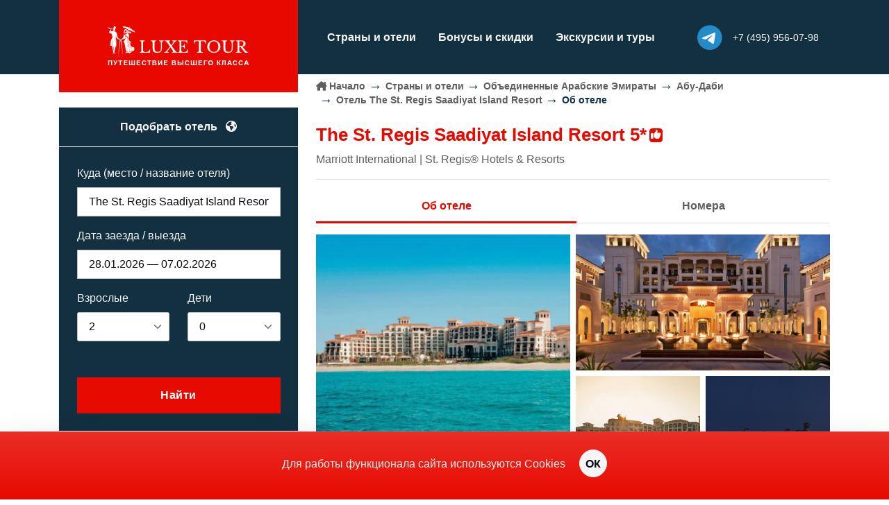

--- FILE ---
content_type: text/html;charset=UTF-8
request_url: https://www.luxe.ru/hotel/5941
body_size: 12271
content:

<!DOCTYPE html>
<html lang="ru">

<head>
    <title>The St. Regis Saadiyat Island Resort, Абу-Даби</title>
    <!-- Meta Tags -->
    <meta charset="UTF-8">
    <meta http-equiv="Content-Type" content="text/html; charset=utf-8"/>
    <meta http-equiv="Content-Language" content="ru"/>
    
    <meta name="viewport" content="width=device-width, initial-scale=1, shrink-to-fit=no">
    <meta name="author" content="">
    <meta name="description" content="">
    <!-- Favicon -->
    <link rel="shortcut icon" href="/assets/staff/favicon-223784ec8aa456ad3234cfafaeedf017.ico">
    <!-- Plugins CSS -->
    <link rel="stylesheet" href="/assets/font-awesome/css/all.min-2b4958099ef904e26855d731bcbcf315.css"/>

    <link rel="stylesheet" href="/assets/glightbox/css/glightbox-15b8fc0fafa1f05b3adb25dd41584b29.css"/>
    <link rel="stylesheet" href="/assets/flatpickr/css/flatpickr-657d8ed1b65f2ba3dfeebf400f20a782.css"/>
    <link rel="stylesheet" href="/assets/choices/css/choices.min-4e77f1cdf66603955628e4fe22c14018.css"/>
    <link rel="stylesheet" href="/assets/splide-master/dist/css/splide.min-93c3c7118aa47c4e6125d39eb3779aa0.css"/>
    <link rel="stylesheet" href="/assets/jquery/jquery-ui.min-9b0c45be071f5282bc376e491bed2b6d.css"/>
    <link rel="stylesheet" href="/assets/jquery/jquery-ui.theme-ade89501d3fb99c173042e754d4772de.css"/>

    <!-- Theme CSS -->
    <link rel="stylesheet" href="/assets/style-807667b3f89950c342408735672b380d.css"/>
    <link rel="stylesheet" href="/assets/custom-6056efdeefd2d5ef292c6fa7e6b9dda5.css"/>

    <script>(function () { var widget = document.createElement('script'); widget.defer = true; widget.dataset.pfId = '356fb27f-6dfd-46ec-a823-95565dc1c49a'; widget.src = 'https://widget.yourgood.app/script/widget.js?id=356fb27f-6dfd-46ec-a823-95565dc1c49a&now='+Date.now(); document.head.appendChild(widget); })()</script>
</head>

<body>
<!-- Header START -->
<header class="header-light bg-primary header-sticky">
    <!-- Logo Nav START -->
    <nav class="navbar navbar-dark navbar-expand-xl">
        <div class="container">
            <!-- Logo START -->
<a href="/" class="mb-xl-n4 col-xl-4 col-lg-3 col-6 pe-xl-4 pe-lg-0">
    <div class="navbar-brand me-0">
        <img class="light-mode-item navbar-brand-item mx-auto d-none d-xl-block my-2" src="/assets/staff/logo-luxeD-634178c98d0b5c0a620315edd1310b3a.png" alt="luxe.ru">
        <img class="light-mode-item navbar-brand-item mx-start d-block d-xl-none" src="/assets/staff/logo-luxeM-ee9eed799d03b8e6d87e74c0e424b86d.png" alt="luxe.ru">
    </div>
</a>
<!-- Logo END -->

<ul class="nav d-flex d-xl-none flex-row align-items-center list-unstyled ms-auto">

    <li class="nav-item">
        <a class="mb-0 fs-2 p-0 avatar avatar-xs position-relative" href="https://t.me/LuxeTourRu">
            <div class="z-index-1 position-absolute top-50 start-50 translate-middle rounded-circle bg-light w-75 h-75"></div>
            <i class="fa-brands fa-telegram text-linkedin z-index-2 position-absolute"></i>
        </a>
    </li>
    <li class="nav-item">
        <a class="p-0 rounded-circle ms-2 ms-md-3" href="tel:+74959560798"><i class="fs-5 fa-solid fa-phone text-light"></i></a>
    </li>
</ul>


<!-- Responsive navbar toggler -->
<button class="navbar-toggler ms-3  ms-lg-4 ps-3 ps-lg-4 pe-0 py-1 border-start border-light border-opacity-50" type="button" data-bs-toggle="collapse" data-bs-target="#navbarCollapse" aria-controls="navbarCollapse" aria-expanded="false" aria-label="Toggle navigation">
    <span class="navbar-toggler-animation fs-2">
        <span></span>
        <span></span>
        <span></span>
    </span>
</button>
<!-- Main navbar START -->
<div class="navbar-collapse collapse me-xl-auto" id="navbarCollapse">
    <ul class="navbar-nav navbar-nav-scroll">
        <li class="nav-item">

            <a class="nav-link link-offset-2 link-light link-underline link-underline-opacity-0 link-underline-opacity-75-hover" href="/geo">Страны и отели</a>
        </li>

        <li class="nav-item">
            <a class="nav-link link-offset-2 link-light link-underline link-underline-opacity-0 link-underline-opacity-75-hover" href="/offer">Бонусы и скидки</a>
        </li>

        <li class="nav-item">
            <a class="nav-link link-offset-2 link-light link-underline link-underline-opacity-0 link-underline-opacity-75-hover" href="/news">Экскурсии и туры</a>
        </li>

        <li class="nav-item d-block d-xl-none">
            <a href="/contact" class="nav-link text-decoration-none">Контакты</a>
        </li>
        <!-- Note: it will be first — see CSS-class -->
        <li class="nav-item d-block d-xl-none order-first">
            <a href="/" class="nav-link text-decoration-none">Начало</a>
        </li>

        <li class="nav-item d-block d-xl-none py-4 fw-medium text-primary">
            <p>Офис по работе с клиентами<br>
                119034, Москва, Молочный переулок, 6</p>
            <a href="tel:+74959560798" class=""><i class="fa-solid fa-phone me-1 "></i>+7 (495) 956-07-98</a>
        </li>

    </ul>
    <ul class="nav flex-row align-items-center list-unstyled ms-xl-auto">



        <li class="nav-item align-items-center d-none d-xl-flex position-relative me-sm-3">
            <a class="mb-0 fs-3 p-0 avatar avatar-xs position-relative" href="https://t.me/LuxeTourRu">
                <div class="z-index-1 position-absolute top-50 start-50 translate-middle rounded-circle bg-light w-75 h-75"></div>
                <i class="fa-brands fa-telegram text-linkedin z-index-2 position-absolute"></i>
            </a>
        </li>
        <li class="nav-item d-none d-xl-flex flex-column position-relative me-sm-3 lh-sm">
            <a class="nav-link link-offset-2 link-light link-underline link-underline-opacity-0 link-underline-opacity-75-hover p-0" href="tel:+74959560798"><small>+7 (495) 956-07-98</small></a>
        

        </li>
    </ul>
</div>
<!-- Main navbar END -->
        </div>
    </nav>
</header>
<!-- **************** MAIN CONTENT START **************** -->

<main>
    <section class="pt-0">
        <div class="container">
            <div class="row g-0">
                <!-- SideBar
				================================================ -->
                <div class="col-12 col-xl-4 pt-xl-5 pe-xl-4 position-relative">
                    
<div class="card shadow-sm p-0 mt-3 mt-xl-0 rounded-0 bg-primary">
    <!-- Card header -->
    <div class="card-header border-bottom p-0 d-none d-xl-block">
        <div class=" bg-primary text-light text-center fw-bold mb-0 py-3">
            Подобрать отель <i class="fa-solid fa-earth-americas ms-2"></i>
        </div>
    </div>
    <!-- Card body START -->
    




    <form action="/search/select" method="post" name="searchhotelsform" class="card-body p-3 p-sm-4" data-bs-theme="light" id="searchFormPageCollapse2" >
<input type="hidden" name="SYNCHRONIZER_TOKEN" value="1b75b1a6-7eae-4564-a5a5-c0444117093f" id="SYNCHRONIZER_TOKEN" />
<input type="hidden" name="SYNCHRONIZER_URI" value="/hotel/5941" id="SYNCHRONIZER_URI" />
    

        <input type="hidden" name="autocomplete" id="autocomplete" value="The St. Regis Saadiyat Island Resort, Абу-Даби" />
        <input type="hidden" name="hotelname" id="hotel_title" value="The St. Regis Saadiyat Island Resort" />

        <input type="hidden" name="startDate" value="28.01.2026" id="startDate" />
        <input type="hidden" name="endDate" value="07.02.2026" id="endDate" />
        <input type="hidden" name="numNights" value="0" id="numNights" />
        <div class="row g-4 align-items-center">
            <!-- Location -->
            <div class="col-xl-12 col-lg-6 col-12 mt-4">
                <label class="form-label text-light">Куда (место / название отеля)</label>
                <input type="text" name="search" class="form-control" value="The St. Regis Saadiyat Island Resort, Абу-Даби" data-search="The St. Regis Saadiyat Island Resort, Абу-Даби" id="searchField" autocomplete="off">
                <input type="hidden" name="search_id" id="search_id" value="5941_hotel"/>
            </div>
            <!-- Check in -->
            <div class="col-xl-12 col-lg-6 col-12 mt-3">
                <label class="form-label text-light">Дата заезда / выезда</label>
                <input type="text" class="form-control flatpickr" data-mode="range" data-date-format="d.m.Y" id="searchPeriod" data-default-start="28.01.2026" data-default-end="07.02.2026">
            </div>
            <!-- Guests -->
            <div class="col-6 mt-3">
                <label class="form-label text-light">Взрослые</label>
                <select name="adults" class="form-select js-choice" id="adults" >
<option value="1" >1</option>
<option value="2" selected="selected" >2</option>
<option value="3" >3</option>
<option value="4" >4</option>
<option value="5" >5</option>
<option value="6" >6</option>
<option value="7" >7</option>
<option value="8" >8</option>
<option value="9" >9</option>
<option value="10" >10</option>
</select>
            </div>
            <div class="col-6 mt-3">
                <label class="form-label text-light">Дети</label>
                <select name="childs" class="form-select js-choice" id="childs" >
<option value="0" selected="selected" >0</option>
<option value="1" >1</option>
<option value="2" >2</option>
<option value="3" >3</option>
<option value="4" >4</option>
<option value="5" >5</option>
</select>
            </div>

            <div class="col-12 mt-2 childsAgeContainer" style="display:none">
                <label class="form-label text-light">Возраст детей (лет)</label>
                <div class="row">
                    
                </div>
            </div>
            <!-- Button -->
            <div class="col-xl-12 mt-5 pt-1">
                <button class="btn btn-lg btn-secondary w-100 mb-0">Найти</button>
            </div>
        </div>
    </form>
<template id="childAgeTemplate">
    <div class="col-6 mt-1 mb-3 childAgeContainerINDEX">
        <select name="childsAge[INDEX]" class="form-select js-choice" id="childsAge[INDEX]" >
<option value="-1">не указан</option>
<option value="0" >0</option>
<option value="1" >1</option>
<option value="2" >2</option>
<option value="3" >3</option>
<option value="4" >4</option>
<option value="5" >5</option>
<option value="6" >6</option>
<option value="7" >7</option>
<option value="8" >8</option>
<option value="9" >9</option>
<option value="10" >10</option>
<option value="11" >11</option>
<option value="12" >12</option>
<option value="13" >13</option>
<option value="14" >14</option>
<option value="15" >15</option>
<option value="16" >16</option>
<option value="17" >17</option>
</select>
    </div>
</template>














































    <!-- Card-body END -->
</div>
                    <!-- wrapper responsive start	 -->
                    <div class="d-none d-xl-block">
                        
    <div class="card shadow bg-transparent mt-3">
        <div class="card-header bg-transparent border-bottom p-3">
            <h2 class="h5 mb-1">Все отели</h2>
            <!-- <small class="opacity-7 text-dark"><i class="fa fa-circle-check me-1 small fw-bold text-danger"></i> Рекомендуем — проверено нами.</small> -->
        </div>
        <div class="card-body p-0">
            <div class="list-group list-group-flush">
            
                
                
                
                
                
                    
                

                
                    
                    
                
                <a href="/geo/united-arab-emirates/abu-dhabi/emirates_palace" class="list-group-item list-group-item-action text-secondary  ">
                    Emirates Palace Mandarin Oriental
                    
                        5*
                    
                    
                        <i class="fa fa-thumbs-up icon-red ms-1"></i>
                    
                    
                </a>
            
                
                
                
                
                
                    
                

                
                    
                    
                
                <a href="/geo/united-arab-emirates/abu-dhabi/jumeirah-at-saadiyat-island-resort" class="list-group-item list-group-item-action text-secondary  ">
                    Jumeirah Saadiyat Island Abu Dhabi
                    
                        5*
                    
                    
                        <i class="fa fa-thumbs-up icon-red ms-1"></i>
                    
                    
                </a>
            
                
                
                
                
                
                    
                

                
                    
                    
                
                <a href="/hotel/6038" class="list-group-item list-group-item-action text-secondary  ">
                    Park Hyatt Abu Dhabi Hotel & Villas
                    
                        5*
                    
                    
                        <i class="fa fa-thumbs-up icon-red ms-1"></i>
                    
                    
                </a>
            
                
                
                
                
                
                    
                

                
                    
                    
                
                <a href="/geo/united-arab-emirates/abu-dhabi/rixos-saadiyat-island" class="list-group-item list-group-item-action text-secondary  ">
                    Rixos Premium Saadiyat Island
                    
                        5*
                    
                    
                        <i class="fa fa-thumbs-up icon-red ms-1"></i>
                    
                    
                </a>
            
                
                
                
                
                
                    
                

                
                    
                    
                
                <a href="/geo/united-arab-emirates/abu-dhabi/saadiyat-rotana-resort-and-villas" class="list-group-item list-group-item-action text-secondary  ">
                    Saadiyat Rotana Resort &amp; Villas
                    
                        5*
                    
                    
                        <i class="fa fa-thumbs-up icon-red ms-1"></i>
                    
                    
                </a>
            
                
                
                
                
                    
                
                
                    
                

                
                    
                    
                
                <a href="/hotel/5941" class="list-group-item list-group-item-action text-secondary  active">
                    The St. Regis Saadiyat Island Resort
                    
                        5*
                    
                    
                        <i class="fa fa-thumbs-up icon-red ms-1"></i>
                    
                    
                </a>
            
                
                
                
                
                

                
                    
                    
                
                <a href="/geo/united-arab-emirates/abu-dhabi/al-raha-beach" class="list-group-item list-group-item-action   ">
                    Al Raha Beach Resort & Spa
                    
                        5*
                    
                    
                    
                </a>
            
                
                
                
                
                

                
                    
                    
                
                <a href="/geo/united-arab-emirates/abu-dhabi/anantara-qasr-al-sarab" class="list-group-item list-group-item-action   ">
                    Anantara Qasr Al Sarab Desert Resort
                    
                        5*
                    
                    
                    
                </a>
            
                
                
                
                
                

                
                    
                    
                
                <a href="/geo/united-arab-emirates/abu-dhabi/anantara-santorini-abu-dhabi-retreat" class="list-group-item list-group-item-action   ">
                    Anantara Santorini Abu Dhabi Retreat
                    
                        5*
                    
                    
                    
                </a>
            
                
                
                
                
                

                
                    
                    
                
                <a href="/hotel/6052" class="list-group-item list-group-item-action   ">
                    Anantara Sir Bani Yas Island Al Sahel Villa Resort
                    
                        5*
                    
                    
                    
                </a>
            
                
                
                
                
                

                
                    
                    
                
                <a href="/geo/united-arab-emirates/abu-dhabi/anantara-sir-bani-yas-island-al-yamm-resort" class="list-group-item list-group-item-action   ">
                    Anantara Sir Bani Yas Island Al Yamm Villa Resort
                    
                        5*
                    
                    
                    
                </a>
            
                
                
                
                
                

                
                    
                    
                
                <a href="/geo/united-arab-emirates/abu-dhabi/hyatt-capital-gate" class="list-group-item list-group-item-action   ">
                    Andaz Capital Gate Abu Dhabi
                    
                        5*
                    
                    
                    
                </a>
            
                
                
                
                
                

                
                    
                    
                
                <a href="/geo/united-arab-emirates/abu-dhabi/beach-rotana-towers" class="list-group-item list-group-item-action   ">
                    Beach Rotana Abu Dhabi
                    
                        5*
                    
                    
                    
                </a>
            
                
                
                
                
                

                
                    
                    
                
                <a href="/hotel/6034" class="list-group-item list-group-item-action   ">
                    Conrad Abu Dhabi Etihad Towers
                    
                        5*
                    
                    
                    
                </a>
            
                
                
                
                
                

                
                    
                    
                
                <a href="/hotel/4336" class="list-group-item list-group-item-action   ">
                    Desert Islands Resort & Spa by Anantara
                    
                        5*
                    
                    
                    
                </a>
            
                
                
                
                
                

                
                    
                    
                
                <a href="/geo/united-arab-emirates/abu-dhabi/four-seasons-abu-dhabi" class="list-group-item list-group-item-action   ">
                    Four Seasons Hotel Abu Dhabi
                    
                        5*
                    
                    
                    
                </a>
            
                
                
                
                
                

                
                    
                    
                
                <a href="/hotel/5215" class="list-group-item list-group-item-action   ">
                    Khalidiya Palace Rayhaan by Rotana - Abu Dhabi
                    
                        5*
                    
                    
                    
                </a>
            
                
                
                
                
                

                
                    
                    
                
                <a href="/hotel/2229" class="list-group-item list-group-item-action   ">
                    Le Meridien Abu Dhabi
                    
                        5*
                    
                    
                    
                </a>
            
                
                
                
                
                

                
                    
                    
                
                <a href="/hotel/2230" class="list-group-item list-group-item-action   ">
                    Le Royal Meridien Abu Dhabi
                    
                        5*
                    
                    
                    
                </a>
            
                
                
                
                
                

                
                    
                    
                
                <a href="/hotel/6549" class="list-group-item list-group-item-action   ">
                    Nurai Island
                    
                        5*
                    
                    
                    
                </a>
            
                
                
                
                
                

                
                    
                    
                
                <a href="/geo/united-arab-emirates/abu-dhabi/radisson-blu-abu-dhabi-yas-island" class="list-group-item list-group-item-action   ">
                    Radisson Blu Hotel, Abu Dhabi Yas Island
                    
                        4*
                    
                    
                    
                </a>
            
                
                
                
                
                

                
                    
                    
                
                <a href="/geo/united-arab-emirates/abu-dhabi/rixos-marina-abu-dhabi" class="list-group-item list-group-item-action   ">
                    Rixos Marina Abu Dhabi
                    
                        5*
                    
                    
                    
                </a>
            
                
                
                
                
                

                
                    
                    
                
                <a href="/hotel/5914" class="list-group-item list-group-item-action   ">
                    Rosewood Abu Dhabi
                    
                        5*
                    
                    
                    
                </a>
            
                
                
                
                
                

                
                    
                    
                
                <a href="/hotel/4325" class="list-group-item list-group-item-action   ">
                    Shangri-La Hotel, Qaryat Al Beri, Abu Dhabi
                    
                        5*
                    
                    
                    
                </a>
            
                
                
                
                
                

                
                    
                    
                
                <a href="/geo/united-arab-emirates/abu-dhabi/sha-%20wellness-clinic-emirates" class="list-group-item list-group-item-action   ">
                    SHA Wellness Clinic Emirates
                    
                        5*
                    
                    
                    
                </a>
            
                
                
                
                
                

                
                    
                    
                
                <a href="/geo/united-arab-emirates/abu-dhabi/the-abu-dhabi-edition" class="list-group-item list-group-item-action   ">
                    The Abu Dhabi EDITION
                    
                        5*
                    
                    
                    
                </a>
            
                
                
                
                
                

                
                    
                    
                
                <a href="/hotel/6098" class="list-group-item list-group-item-action   ">
                    The Ritz-Carlton Abu Dhabi, Grand Canal
                    
                        5*
                    
                    
                    
                </a>
            
                
                
                
                
                

                
                    
                    
                
                <a href="/geo/united-arab-emirates/abu-dhabi/the-st-regis-abu-dhabi" class="list-group-item list-group-item-action   ">
                    The St. Regis Abu Dhabi
                    
                        5*
                    
                    
                    
                </a>
            
                
                
                
                
                

                
                    
                    
                
                <a href="/hotel/6036" class="list-group-item list-group-item-action   ">
                    VOGO Abu Dhabi Golf Resort & Spa
                    
                        5*
                    
                    
                    
                </a>
            
                
                
                
                
                

                
                    
                    
                
                <a href="/geo/united-arab-emirates/abu-dhabi/w-abu-dhabi" class="list-group-item list-group-item-action   ">
                    W Abu Dhabi - Yas Island
                    
                        5*
                    
                    
                    
                </a>
            
            </div>
        </div>
    </div>

                    </div> <!-- // wrapper responsive -->
                </div><!-- // sidebar end -->
            <!-- Content

				=======================================================  -->
                <div class="col-12 col-xl-8">
                    <nav aria-label="breadcrumb" class="d-none d-xl-block">
                        <ol class="breadcrumb">
                            <li class="breadcrumb-item"><i class="fa-solid fa-house-chimney me-1 icon-xs"></i><a href="/">Начало</a></li><li class="breadcrumb-item"><a href='/geo'>Страны и отели</a></li><li class="breadcrumb-item"><a href="/geo/united-arab-emirates/hotels">Объединенные Арабские Эмираты</a></li><li class="breadcrumb-item"><a href="/geo/united-arab-emirates/abu-dhabi/hotels">Абу-Даби</a></li><li class="breadcrumb-item"><a href="/hotel/5941">Отель The St. Regis Saadiyat Island Resort</a></li><li class="breadcrumb-item active">Об отеле</li>
                        </ol>
                    </nav>
                    <div class="mt-4 mt-xl-0">
                        <a href="/geo/united-arab-emirates/abu-dhabi/hotels" class="pb-1 small d-inline-block d-xl-none text-black-50"><span class="small opacity-7"><i class="fa-solid fa-reply me-1"></i></span>Абу-Даби</a>
                        <h1 class='h4 mb-0 mb-xl-2 position-relative text-secondary'>
                            <span class="d-inline-flex align-items-center">The St. Regis Saadiyat Island Resort 5*
                            
                                <i class="fa fa-thumbs-up icon-red ms-1"></i>
                            
                            </span>
                            
                            <a href="/geo/united-arab-emirates/abu-dhabi/hotels" class="stretched-link d-block d-xl-none" title="Абу-Даби"></a>
                        </h1>

                    
                        <div class="hotelChains">
                            
                                
                                Marriott International
                            
                                |
                                St. Regis® Hotels & Resorts
                            
                        </div>
                    
                    </div>
                    <hr>
                    <!-- Tabs
    =================================== -->
                    <ul class="nav nav-tabs nav-bottom-line nav-fill mb-3 mt-0 fw-bold"> <!-- row-cols-2 row-cols-md-auto -->
                        <li class="nav-item"> <a class="nav-link active" href="/hotel/5941">Об отеле</a></li>
                        <li class="nav-item"> <a class="nav-link " href="/hotel/5941/rooms">Номера</a> </li>



                    </ul>


                    



    <section class="card-grid pt-0">
        <div class="row g-2">
            <!-- Image -->
            
            <div class="col-md-6">

                <a data-glightbox data-gallery="gallery" data-title="The St. Regis Saadiyat Island Resort" data-description="" href="https://content.luxe.ru/images/92470906.jpg">
                    <div class="card card-grid-lg card-element-hover card-overlay-hover overflow-hidden" style="background-image:url(https://content.luxe.ru/images/thumbs/505/92470906.jpg); background-position: center left; background-size: cover;">
                        <!-- Card hover element -->
                        <div class="hover-element position-absolute w-100 h-100">
                            <i class="fa-solid fa-expand fs-6 text-white position-absolute top-50 start-50 translate-middle bg-dark p-2 lh-1"></i>
                        </div>
                    </div>
                </a>
            </div>

            <div class="col-md-6">
                <!-- Card item START -->
                <div class="row g-2">
                
                    <!-- Image -->
                    
                    <div class="col-4 col-md-12">
                        <a data-glightbox data-gallery="gallery" data-title="The St. Regis Saadiyat Island Resort" data-description="" href="https://content.luxe.ru/images/299072.jpg">
                            <div class="card card-grid-sm card-element-hover card-overlay-hover overflow-hidden" style="background-image:url(https://content.luxe.ru/images/thumbs/505/299072.jpg); background-position: center left; background-size: cover;">
                                <!-- Card hover element -->
                                <div class="hover-element position-absolute w-100 h-100">
                                    <i class="fa-solid fa-expand fs-6 text-white position-absolute top-50 start-50 translate-middle bg-dark rounded-1 p-2 lh-1"></i>
                                </div>
                            </div>
                        </a>
                    </div>
                
                
                    <!-- Image -->
                    
                    <div class="col-4 col-md-6">
                        <a data-glightbox data-gallery="gallery" data-title="The St. Regis Saadiyat Island Resort" data-description="" href="https://content.luxe.ru/images/298999.jpg">
                            <div class="card card-grid-sm card-element-hover card-overlay-hover overflow-hidden" style="background-image:url(https://content.luxe.ru/images/thumbs/505/298999.jpg); background-position: center left; background-size: cover;">
                                <!-- Card hover element -->
                                <div class="hover-element position-absolute w-100 h-100">
                                    <i class="fa-solid fa-expand fs-6 text-white position-absolute top-50 start-50 translate-middle bg-dark rounded-1 p-2 lh-1"></i>
                                </div>
                            </div>
                        </a>
                    </div>

                    <!-- Images -->
                    <div class="col-4 col-md-6">
                        
                        <div class="card card-grid-sm overflow-hidden" style="background-image:url(https://content.luxe.ru/images/thumbs/505/299000.jpg); background-position: center left; background-size: cover;">
                            <!-- Background overlay -->
                            <div class="bg-overlay bg-dark opacity-7"></div>
                        
                            
                        
                            
                        
                            
                        
                            
                                
                                
                                    
                                
                                <a data-glightbox="" data-gallery="gallery"  data-title="The St. Regis Saadiyat Island Resort" data-description="" href="https://content.luxe.ru/images/299000.jpg" class="stretched-link z-index-9"></a>
                            
                        
                            
                                
                                
                                <a data-glightbox="" data-gallery="gallery"  data-title="The St. Regis Saadiyat Island Resort" data-description="" href="https://content.luxe.ru/images/299073.jpg" class=""></a>
                            
                        
                            
                                
                                
                                <a data-glightbox="" data-gallery="gallery"  data-title="The St. Regis Saadiyat Island Resort" data-description="" href="https://content.luxe.ru/images/299071.jpg" class=""></a>
                            
                        
                            
                                
                                
                                <a data-glightbox="" data-gallery="gallery"  data-title="The St. Regis Saadiyat Island Resort" data-description="" href="https://content.luxe.ru/images/299107.jpg" class=""></a>
                            
                        
                            
                                
                                
                                <a data-glightbox="" data-gallery="gallery"  data-title="The St. Regis Saadiyat Island Resort" data-description="" href="https://content.luxe.ru/images/92470902.jpg" class=""></a>
                            
                        
                            
                                
                                
                                <a data-glightbox="" data-gallery="gallery"  data-title="The St. Regis Saadiyat Island Resort" data-description="" href="https://content.luxe.ru/images/92470901.jpg" class=""></a>
                            
                        
                            
                                
                                
                                <a data-glightbox="" data-gallery="gallery"  data-title="The St. Regis Saadiyat Island Resort" data-description="" href="https://content.luxe.ru/images/92470905.jpg" class=""></a>
                            
                        
                            
                                
                                
                                <a data-glightbox="" data-gallery="gallery"  data-title="The St. Regis Saadiyat Island Resort" data-description="" href="https://content.luxe.ru/images/92470865.jpg" class=""></a>
                            
                        
                            
                                
                                
                                <a data-glightbox="" data-gallery="gallery"  data-title="The St. Regis Saadiyat Island Resort" data-description="" href="https://content.luxe.ru/images/92470874.jpg" class=""></a>
                            
                        
                            
                                
                                
                                <a data-glightbox="" data-gallery="gallery"  data-title="The St. Regis Saadiyat Island Resort" data-description="" href="https://content.luxe.ru/images/92470866.jpg" class=""></a>
                            
                        
                            
                                
                                
                                <a data-glightbox="" data-gallery="gallery"  data-title="The St. Regis Saadiyat Island Resort" data-description="" href="https://content.luxe.ru/images/92470873.jpg" class=""></a>
                            
                        
                            
                                
                                
                                <a data-glightbox="" data-gallery="gallery"  data-title="The St. Regis Saadiyat Island Resort" data-description="" href="https://content.luxe.ru/images/92470876.jpg" class=""></a>
                            
                        
                            
                                
                                
                                <a data-glightbox="" data-gallery="gallery"  data-title="The St. Regis Saadiyat Island Resort" data-description="" href="https://content.luxe.ru/images/92470887.jpg" class=""></a>
                            
                        
                            
                                
                                
                                <a data-glightbox="" data-gallery="gallery"  data-title="The St. Regis Saadiyat Island Resort" data-description="" href="https://content.luxe.ru/images/92470867.jpg" class=""></a>
                            
                        
                            
                                
                                
                                <a data-glightbox="" data-gallery="gallery"  data-title="The St. Regis Saadiyat Island Resort" data-description="" href="https://content.luxe.ru/images/92470854.jpg" class=""></a>
                            
                        
                            
                                
                                
                                <a data-glightbox="" data-gallery="gallery"  data-title="The St. Regis Saadiyat Island Resort" data-description="" href="https://content.luxe.ru/images/92470875.jpg" class=""></a>
                            
                        
                            
                                
                                
                                <a data-glightbox="" data-gallery="gallery"  data-title="The St. Regis Saadiyat Island Resort" data-description="" href="https://content.luxe.ru/images/92470877.jpg" class=""></a>
                            
                        
                            
                                
                                
                                <a data-glightbox="" data-gallery="gallery"  data-title="The St. Regis Saadiyat Island Resort" data-description="" href="https://content.luxe.ru/images/92470878.jpg" class=""></a>
                            
                        
                            
                                
                                
                                <a data-glightbox="" data-gallery="gallery"  data-title="The St. Regis Saadiyat Island Resort" data-description="" href="https://content.luxe.ru/images/92470900.jpg" class=""></a>
                            
                        
                            
                                
                                
                                <a data-glightbox="" data-gallery="gallery"  data-title="The St. Regis Saadiyat Island Resort" data-description="" href="https://content.luxe.ru/images/92470879.jpg" class=""></a>
                            
                        
                            
                                
                                
                                <a data-glightbox="" data-gallery="gallery"  data-title="The St. Regis Saadiyat Island Resort" data-description="" href="https://content.luxe.ru/images/92470880.jpg" class=""></a>
                            
                        
                            
                                
                                
                                <a data-glightbox="" data-gallery="gallery"  data-title="The St. Regis Saadiyat Island Resort" data-description="" href="https://content.luxe.ru/images/92470881.jpg" class=""></a>
                            
                        
                            
                                
                                
                                <a data-glightbox="" data-gallery="gallery"  data-title="The St. Regis Saadiyat Island Resort" data-description="" href="https://content.luxe.ru/images/92470882.jpg" class=""></a>
                            
                        
                            
                                
                                
                                <a data-glightbox="" data-gallery="gallery"  data-title="The St. Regis Saadiyat Island Resort" data-description="" href="https://content.luxe.ru/images/92470883.jpg" class=""></a>
                            
                        
                            
                                
                                
                                <a data-glightbox="" data-gallery="gallery"  data-title="The St. Regis Saadiyat Island Resort" data-description="" href="https://content.luxe.ru/images/92470884.jpg" class=""></a>
                            
                        
                            
                                
                                
                                <a data-glightbox="" data-gallery="gallery"  data-title="The St. Regis Saadiyat Island Resort" data-description="" href="https://content.luxe.ru/images/92470885.jpg" class=""></a>
                            
                        
                            
                                
                                
                                <a data-glightbox="" data-gallery="gallery"  data-title="The St. Regis Saadiyat Island Resort" data-description="" href="https://content.luxe.ru/images/92470886.jpg" class=""></a>
                            
                        
                            
                                
                                
                                <a data-glightbox="" data-gallery="gallery"  data-title="The St. Regis Saadiyat Island Resort" data-description="" href="https://content.luxe.ru/images/92470888.jpg" class=""></a>
                            
                        
                            
                                
                                
                                <a data-glightbox="" data-gallery="gallery"  data-title="The St. Regis Saadiyat Island Resort" data-description="" href="https://content.luxe.ru/images/92470889.jpg" class=""></a>
                            
                        
                            
                                
                                
                                <a data-glightbox="" data-gallery="gallery"  data-title="The St. Regis Saadiyat Island Resort" data-description="" href="https://content.luxe.ru/images/92470890.jpg" class=""></a>
                            
                        
                            
                                
                                
                                <a data-glightbox="" data-gallery="gallery"  data-title="The St. Regis Saadiyat Island Resort" data-description="" href="https://content.luxe.ru/images/92470891.jpg" class=""></a>
                            
                        
                            
                                
                                
                                <a data-glightbox="" data-gallery="gallery"  data-title="The St. Regis Saadiyat Island Resort" data-description="" href="https://content.luxe.ru/images/92470892.jpg" class=""></a>
                            
                        
                            
                                
                                
                                <a data-glightbox="" data-gallery="gallery"  data-title="The St. Regis Saadiyat Island Resort" data-description="" href="https://content.luxe.ru/images/92470893.jpg" class=""></a>
                            
                        
                            
                                
                                
                                <a data-glightbox="" data-gallery="gallery"  data-title="The St. Regis Saadiyat Island Resort" data-description="" href="https://content.luxe.ru/images/92470894.jpg" class=""></a>
                            
                        
                            
                                
                                
                                <a data-glightbox="" data-gallery="gallery"  data-title="The St. Regis Saadiyat Island Resort" data-description="" href="https://content.luxe.ru/images/92470895.jpg" class=""></a>
                            
                        
                            
                                
                                
                                <a data-glightbox="" data-gallery="gallery"  data-title="The St. Regis Saadiyat Island Resort" data-description="" href="https://content.luxe.ru/images/92470896.jpg" class=""></a>
                            
                        
                            
                                
                                
                                <a data-glightbox="" data-gallery="gallery"  data-title="The St. Regis Saadiyat Island Resort" data-description="" href="https://content.luxe.ru/images/92470897.jpg" class=""></a>
                            
                        
                            
                                
                                
                                <a data-glightbox="" data-gallery="gallery"  data-title="The St. Regis Saadiyat Island Resort" data-description="" href="https://content.luxe.ru/images/92470898.jpg" class=""></a>
                            
                        
                            
                                
                                
                                <a data-glightbox="" data-gallery="gallery"  data-title="The St. Regis Saadiyat Island Resort" data-description="" href="https://content.luxe.ru/images/92470899.jpg" class=""></a>
                            
                        
                            
                                
                                
                                <a data-glightbox="" data-gallery="gallery"  data-title="The St. Regis Saadiyat Island Resort" data-description="" href="https://content.luxe.ru/images/92470856.jpg" class=""></a>
                            
                        
                            
                                
                                
                                <a data-glightbox="" data-gallery="gallery"  data-title="The St. Regis Saadiyat Island Resort" data-description="" href="https://content.luxe.ru/images/92470857.jpg" class=""></a>
                            
                        
                            
                                
                                
                                <a data-glightbox="" data-gallery="gallery"  data-title="The St. Regis Saadiyat Island Resort" data-description="" href="https://content.luxe.ru/images/92470859.jpg" class=""></a>
                            
                        
                            
                                
                                
                                <a data-glightbox="" data-gallery="gallery"  data-title="The St. Regis Saadiyat Island Resort" data-description="" href="https://content.luxe.ru/images/92470860.jpg" class=""></a>
                            
                        
                            
                                
                                
                                <a data-glightbox="" data-gallery="gallery"  data-title="The St. Regis Saadiyat Island Resort" data-description="" href="https://content.luxe.ru/images/92470858.jpg" class=""></a>
                            
                        
                            
                                
                                
                                <a data-glightbox="" data-gallery="gallery"  data-title="The St. Regis Saadiyat Island Resort" data-description="" href="https://content.luxe.ru/images/92470861.jpg" class=""></a>
                            
                        
                            
                                
                                
                                <a data-glightbox="" data-gallery="gallery"  data-title="The St. Regis Saadiyat Island Resort" data-description="" href="https://content.luxe.ru/images/92470870.jpg" class=""></a>
                            
                        
                            
                                
                                
                                <a data-glightbox="" data-gallery="gallery"  data-title="The St. Regis Saadiyat Island Resort" data-description="" href="https://content.luxe.ru/images/92470868.jpg" class=""></a>
                            
                        
                            
                                
                                
                                <a data-glightbox="" data-gallery="gallery"  data-title="The St. Regis Saadiyat Island Resort" data-description="" href="https://content.luxe.ru/images/92470869.jpg" class=""></a>
                            
                        
                            
                                
                                
                                <a data-glightbox="" data-gallery="gallery"  data-title="The St. Regis Saadiyat Island Resort" data-description="" href="https://content.luxe.ru/images/92470855.jpg" class=""></a>
                            
                        
                            
                                
                                
                                <a data-glightbox="" data-gallery="gallery"  data-title="The St. Regis Saadiyat Island Resort" data-description="" href="https://content.luxe.ru/images/92470872.jpg" class=""></a>
                            
                        
                            
                                
                                
                                <a data-glightbox="" data-gallery="gallery"  data-title="The St. Regis Saadiyat Island Resort" data-description="" href="https://content.luxe.ru/images/92470862.jpg" class=""></a>
                            
                        
                            
                                
                                
                                <a data-glightbox="" data-gallery="gallery"  data-title="The St. Regis Saadiyat Island Resort" data-description="" href="https://content.luxe.ru/images/92470863.jpg" class=""></a>
                            
                        
                            
                                
                                
                                <a data-glightbox="" data-gallery="gallery"  data-title="The St. Regis Saadiyat Island Resort" data-description="" href="https://content.luxe.ru/images/92470864.jpg" class=""></a>
                            
                        
                            
                                
                                
                                <a data-glightbox="" data-gallery="gallery"  data-title="The St. Regis Saadiyat Island Resort" data-description="" href="https://content.luxe.ru/images/92470782.jpg" class=""></a>
                            
                        
                            
                                
                                
                                <a data-glightbox="" data-gallery="gallery"  data-title="The St. Regis Saadiyat Island Resort" data-description="" href="https://content.luxe.ru/images/92470783.jpg" class=""></a>
                            
                        
                            
                                
                                
                                <a data-glightbox="" data-gallery="gallery"  data-title="The St. Regis Saadiyat Island Resort" data-description="" href="https://content.luxe.ru/images/92470784.jpg" class=""></a>
                            
                        
                            
                                
                                
                                <a data-glightbox="" data-gallery="gallery"  data-title="The St. Regis Saadiyat Island Resort" data-description="" href="https://content.luxe.ru/images/92470785.jpg" class=""></a>
                            
                        
                            
                                
                                
                                <a data-glightbox="" data-gallery="gallery"  data-title="The St. Regis Saadiyat Island Resort" data-description="" href="https://content.luxe.ru/images/92470786.jpg" class=""></a>
                            
                        
                            
                                
                                
                                <a data-glightbox="" data-gallery="gallery"  data-title="The St. Regis Saadiyat Island Resort" data-description="" href="https://content.luxe.ru/images/92470788.jpg" class=""></a>
                            
                        
                            
                                
                                
                                <a data-glightbox="" data-gallery="gallery"  data-title="The St. Regis Saadiyat Island Resort" data-description="" href="https://content.luxe.ru/images/92470789.jpg" class=""></a>
                            
                        
                            
                                
                                
                                <a data-glightbox="" data-gallery="gallery"  data-title="The St. Regis Saadiyat Island Resort" data-description="" href="https://content.luxe.ru/images/92470790.jpg" class=""></a>
                            
                        
                            
                                
                                
                                <a data-glightbox="" data-gallery="gallery"  data-title="The St. Regis Saadiyat Island Resort" data-description="" href="https://content.luxe.ru/images/92470791.jpg" class=""></a>
                            
                        
                            
                                
                                
                                <a data-glightbox="" data-gallery="gallery"  data-title="The St. Regis Saadiyat Island Resort" data-description="" href="https://content.luxe.ru/images/92470792.jpg" class=""></a>
                            
                        
                            
                                
                                
                                <a data-glightbox="" data-gallery="gallery"  data-title="The St. Regis Saadiyat Island Resort" data-description="" href="https://content.luxe.ru/images/92470793.jpg" class=""></a>
                            
                        
                            
                                
                                
                                <a data-glightbox="" data-gallery="gallery"  data-title="The St. Regis Saadiyat Island Resort" data-description="" href="https://content.luxe.ru/images/92470794.jpg" class=""></a>
                            
                        
                            
                                
                                
                                <a data-glightbox="" data-gallery="gallery"  data-title="The St. Regis Saadiyat Island Resort" data-description="" href="https://content.luxe.ru/images/92470795.jpg" class=""></a>
                            
                        
                            
                                
                                
                                <a data-glightbox="" data-gallery="gallery"  data-title="The St. Regis Saadiyat Island Resort" data-description="" href="https://content.luxe.ru/images/92470797.jpg" class=""></a>
                            
                        
                            
                                
                                
                                <a data-glightbox="" data-gallery="gallery"  data-title="The St. Regis Saadiyat Island Resort" data-description="" href="https://content.luxe.ru/images/92470798.jpg" class=""></a>
                            
                        
                            
                                
                                
                                <a data-glightbox="" data-gallery="gallery"  data-title="The St. Regis Saadiyat Island Resort" data-description="" href="https://content.luxe.ru/images/92470799.jpg" class=""></a>
                            
                        
                            
                                
                                
                                <a data-glightbox="" data-gallery="gallery"  data-title="The St. Regis Saadiyat Island Resort" data-description="" href="https://content.luxe.ru/images/92470800.jpg" class=""></a>
                            
                        
                            
                                
                                
                                <a data-glightbox="" data-gallery="gallery"  data-title="The St. Regis Saadiyat Island Resort" data-description="" href="https://content.luxe.ru/images/92470801.jpg" class=""></a>
                            
                        
                            
                                
                                
                                <a data-glightbox="" data-gallery="gallery"  data-title="The St. Regis Saadiyat Island Resort" data-description="" href="https://content.luxe.ru/images/92470802.jpg" class=""></a>
                            
                        
                            
                                
                                
                                <a data-glightbox="" data-gallery="gallery"  data-title="The St. Regis Saadiyat Island Resort" data-description="" href="https://content.luxe.ru/images/92470803.jpg" class=""></a>
                            
                        
                            
                                
                                
                                <a data-glightbox="" data-gallery="gallery"  data-title="The St. Regis Saadiyat Island Resort" data-description="" href="https://content.luxe.ru/images/92470804.jpg" class=""></a>
                            
                        
                            
                                
                                
                                <a data-glightbox="" data-gallery="gallery"  data-title="The St. Regis Saadiyat Island Resort" data-description="" href="https://content.luxe.ru/images/92470805.jpg" class=""></a>
                            
                        
                            
                                
                                
                                <a data-glightbox="" data-gallery="gallery"  data-title="The St. Regis Saadiyat Island Resort" data-description="" href="https://content.luxe.ru/images/92470806.jpg" class=""></a>
                            
                        
                            
                                
                                
                                <a data-glightbox="" data-gallery="gallery"  data-title="The St. Regis Saadiyat Island Resort" data-description="" href="https://content.luxe.ru/images/92470807.jpg" class=""></a>
                            
                        
                            
                                
                                
                                <a data-glightbox="" data-gallery="gallery"  data-title="The St. Regis Saadiyat Island Resort" data-description="" href="https://content.luxe.ru/images/92470809.jpg" class=""></a>
                            
                        
                            
                                
                                
                                <a data-glightbox="" data-gallery="gallery"  data-title="The St. Regis Saadiyat Island Resort" data-description="" href="https://content.luxe.ru/images/92470810.jpg" class=""></a>
                            
                        
                            
                                
                                
                                <a data-glightbox="" data-gallery="gallery"  data-title="The St. Regis Saadiyat Island Resort" data-description="" href="https://content.luxe.ru/images/92470811.jpg" class=""></a>
                            
                        
                            
                                
                                
                                <a data-glightbox="" data-gallery="gallery"  data-title="The St. Regis Saadiyat Island Resort" data-description="" href="https://content.luxe.ru/images/92470820.jpg" class=""></a>
                            
                        
                            
                                
                                
                                <a data-glightbox="" data-gallery="gallery"  data-title="The St. Regis Saadiyat Island Resort" data-description="" href="https://content.luxe.ru/images/92470821.jpg" class=""></a>
                            
                        
                            
                                
                                
                                <a data-glightbox="" data-gallery="gallery"  data-title="The St. Regis Saadiyat Island Resort" data-description="" href="https://content.luxe.ru/images/92470822.jpg" class=""></a>
                            
                        
                            
                                
                                
                                <a data-glightbox="" data-gallery="gallery"  data-title="The St. Regis Saadiyat Island Resort" data-description="" href="https://content.luxe.ru/images/92470823.jpg" class=""></a>
                            
                        
                            
                                
                                
                                <a data-glightbox="" data-gallery="gallery"  data-title="The St. Regis Saadiyat Island Resort" data-description="" href="https://content.luxe.ru/images/92470824.jpg" class=""></a>
                            
                        
                            
                                
                                
                                <a data-glightbox="" data-gallery="gallery"  data-title="The St. Regis Saadiyat Island Resort" data-description="" href="https://content.luxe.ru/images/92470825.jpg" class=""></a>
                            
                        
                            
                                
                                
                                <a data-glightbox="" data-gallery="gallery"  data-title="The St. Regis Saadiyat Island Resort" data-description="" href="https://content.luxe.ru/images/92470826.jpg" class=""></a>
                            
                        
                            
                                
                                
                                <a data-glightbox="" data-gallery="gallery"  data-title="The St. Regis Saadiyat Island Resort" data-description="" href="https://content.luxe.ru/images/92470827.jpg" class=""></a>
                            
                        
                            
                                
                                
                                <a data-glightbox="" data-gallery="gallery"  data-title="The St. Regis Saadiyat Island Resort" data-description="" href="https://content.luxe.ru/images/92470828.jpg" class=""></a>
                            
                        
                            
                                
                                
                                <a data-glightbox="" data-gallery="gallery"  data-title="The St. Regis Saadiyat Island Resort" data-description="" href="https://content.luxe.ru/images/92470829.jpg" class=""></a>
                            
                        
                            
                                
                                
                                <a data-glightbox="" data-gallery="gallery"  data-title="The St. Regis Saadiyat Island Resort" data-description="" href="https://content.luxe.ru/images/92470830.jpg" class=""></a>
                            
                        
                            
                                
                                
                                <a data-glightbox="" data-gallery="gallery"  data-title="The St. Regis Saadiyat Island Resort" data-description="" href="https://content.luxe.ru/images/92470831.jpg" class=""></a>
                            
                        
                            
                                
                                
                                <a data-glightbox="" data-gallery="gallery"  data-title="The St. Regis Saadiyat Island Resort" data-description="" href="https://content.luxe.ru/images/92470832.jpg" class=""></a>
                            
                        
                            
                                
                                
                                <a data-glightbox="" data-gallery="gallery"  data-title="The St. Regis Saadiyat Island Resort" data-description="" href="https://content.luxe.ru/images/92470833.jpg" class=""></a>
                            
                        
                            
                                
                                
                                <a data-glightbox="" data-gallery="gallery"  data-title="The St. Regis Saadiyat Island Resort" data-description="" href="https://content.luxe.ru/images/92470834.jpg" class=""></a>
                            
                        
                            
                                
                                
                                <a data-glightbox="" data-gallery="gallery"  data-title="The St. Regis Saadiyat Island Resort" data-description="" href="https://content.luxe.ru/images/92470812.jpg" class=""></a>
                            
                        
                            
                                
                                
                                <a data-glightbox="" data-gallery="gallery"  data-title="The St. Regis Saadiyat Island Resort" data-description="" href="https://content.luxe.ru/images/92470813.jpg" class=""></a>
                            
                        
                            
                                
                                
                                <a data-glightbox="" data-gallery="gallery"  data-title="The St. Regis Saadiyat Island Resort" data-description="" href="https://content.luxe.ru/images/92470814.jpg" class=""></a>
                            
                        
                            
                                
                                
                                <a data-glightbox="" data-gallery="gallery"  data-title="The St. Regis Saadiyat Island Resort" data-description="" href="https://content.luxe.ru/images/92470815.jpg" class=""></a>
                            
                        
                            
                                
                                
                                <a data-glightbox="" data-gallery="gallery"  data-title="The St. Regis Saadiyat Island Resort" data-description="" href="https://content.luxe.ru/images/92470816.jpg" class=""></a>
                            
                        
                            
                                
                                
                                <a data-glightbox="" data-gallery="gallery"  data-title="The St. Regis Saadiyat Island Resort" data-description="" href="https://content.luxe.ru/images/92470817.jpg" class=""></a>
                            
                        
                            
                                
                                
                                <a data-glightbox="" data-gallery="gallery"  data-title="The St. Regis Saadiyat Island Resort" data-description="" href="https://content.luxe.ru/images/92470818.jpg" class=""></a>
                            
                        
                            
                                
                                
                                <a data-glightbox="" data-gallery="gallery"  data-title="The St. Regis Saadiyat Island Resort" data-description="" href="https://content.luxe.ru/images/92470835.jpg" class=""></a>
                            
                        
                            
                                
                                
                                <a data-glightbox="" data-gallery="gallery"  data-title="The St. Regis Saadiyat Island Resort" data-description="" href="https://content.luxe.ru/images/92470836.jpg" class=""></a>
                            
                        
                            
                                
                                
                                <a data-glightbox="" data-gallery="gallery"  data-title="The St. Regis Saadiyat Island Resort" data-description="" href="https://content.luxe.ru/images/92470837.jpg" class=""></a>
                            
                        
                            
                                
                                
                                <a data-glightbox="" data-gallery="gallery"  data-title="The St. Regis Saadiyat Island Resort" data-description="" href="https://content.luxe.ru/images/92470838.jpg" class=""></a>
                            
                        
                            
                                
                                
                                <a data-glightbox="" data-gallery="gallery"  data-title="The St. Regis Saadiyat Island Resort" data-description="" href="https://content.luxe.ru/images/92470840.jpg" class=""></a>
                            
                        
                            
                                
                                
                                <a data-glightbox="" data-gallery="gallery"  data-title="The St. Regis Saadiyat Island Resort" data-description="" href="https://content.luxe.ru/images/92470841.jpg" class=""></a>
                            
                        
                            
                                
                                
                                <a data-glightbox="" data-gallery="gallery"  data-title="The St. Regis Saadiyat Island Resort" data-description="" href="https://content.luxe.ru/images/92470842.jpg" class=""></a>
                            
                        
                            
                                
                                
                                <a data-glightbox="" data-gallery="gallery"  data-title="The St. Regis Saadiyat Island Resort" data-description="" href="https://content.luxe.ru/images/92470843.jpg" class=""></a>
                            
                        
                            
                                
                                
                                <a data-glightbox="" data-gallery="gallery"  data-title="The St. Regis Saadiyat Island Resort" data-description="" href="https://content.luxe.ru/images/92470844.jpg" class=""></a>
                            
                        
                            
                                
                                
                                <a data-glightbox="" data-gallery="gallery"  data-title="The St. Regis Saadiyat Island Resort" data-description="" href="https://content.luxe.ru/images/92470845.jpg" class=""></a>
                            
                        
                            
                                
                                
                                <a data-glightbox="" data-gallery="gallery"  data-title="The St. Regis Saadiyat Island Resort" data-description="" href="https://content.luxe.ru/images/92470846.jpg" class=""></a>
                            
                        
                            
                                
                                
                                <a data-glightbox="" data-gallery="gallery"  data-title="The St. Regis Saadiyat Island Resort" data-description="" href="https://content.luxe.ru/images/92470847.jpg" class=""></a>
                            
                        
                            
                                
                                
                                <a data-glightbox="" data-gallery="gallery"  data-title="The St. Regis Saadiyat Island Resort" data-description="" href="https://content.luxe.ru/images/92470848.jpg" class=""></a>
                            
                        
                            
                                
                                
                                <a data-glightbox="" data-gallery="gallery"  data-title="The St. Regis Saadiyat Island Resort" data-description="" href="https://content.luxe.ru/images/92470849.jpg" class=""></a>
                            
                        
                            
                                
                                
                                <a data-glightbox="" data-gallery="gallery"  data-title="The St. Regis Saadiyat Island Resort" data-description="" href="https://content.luxe.ru/images/92470850.jpg" class=""></a>
                            
                        
                            
                                
                                
                                <a data-glightbox="" data-gallery="gallery"  data-title="The St. Regis Saadiyat Island Resort" data-description="" href="https://content.luxe.ru/images/92470851.jpg" class=""></a>
                            
                        
                            
                                
                                
                                <a data-glightbox="" data-gallery="gallery"  data-title="The St. Regis Saadiyat Island Resort" data-description="" href="https://content.luxe.ru/images/92470852.jpg" class=""></a>
                            
                        
                            
                                
                                
                                <a data-glightbox="" data-gallery="gallery"  data-title="The St. Regis Saadiyat Island Resort" data-description="" href="https://content.luxe.ru/images/92470853.jpg" class=""></a>
                            
                        

                            <!-- Overlay text -->
                            <div class="card-img-overlay d-flex h-100 w-100">
                                <h5 class="card-title m-auto fw-light text-decoration-underline"><a href="#" class="text-white"><i class="fa-solid fa-plus"></i></a></h5>
                            </div>
                        </div>
                    </div>
                
                </div>
                <!-- Card item END -->
            </div>
        </div>
    </section>



                

                



            
                    <!-- offcanvas filters
=======================================================  -->













































                    <!-- // offcanvas filters end
=======================================================  -->
                    <div class="content pb-5 px-0">
                        



    
    

    
    


<div class="accordion accordion-icon modified-accordion" id="accordionHotelContent"><!-- accordion-bg-light -->



<!-- Item -->
<div class="accordion-item">
    <h6 class="accordion-header font-base" id="heading-more">
        <button class="accordion-button fw-bold d-inline-block collapsed" type="button" data-bs-toggle="collapse" data-bs-target="#collapse-more" aria-expanded="true" aria-controls="collapse-more">
            Общая информация
        </button>
    </h6>
    <!-- Body -->
    <div id="collapse-more" class="accordion-collapse collapse show" aria-labelledby="heading-more" data-bs-parent="#accordionHotelContent">
        <div class="accordion-body mb-2 mx-2 mx-xl-1">
            The St. Regis Saadiyat Island Resort Абу-Даби – роскошный отель, расположенный на уникальном рукотворном острове Саадият, соединенном с Абу-Даби мостами. Остров площадью 27 км2 представляет собой новый туристический, культурный и бизнес-центр ОАЭ. Девять километров девственных пляжей с бархатистым жемчужным песком и лазурные воды Персидского залива, филиалы всемирно известных музеев - парижского Лувра, Нью-Йоркского Гуггенхайма и Национального музея шейха Заида, чемпионское гольф-поле на 18 лунок, спроектированное знаменитым Гари Плейером, и многое другое. The St. Regis Saadiyat Island Resort Абу-Даби, построенный в элегантном средиземноморском стиле, предлагает своим гостям размещение в шикарных номерах, резиденциях и виллах, великолепный спа-центр, корты для тенниса и сквоша, рестораны и бары, конгресс-центр и ряд других услуг, соответствующих самым высоким мировым стандартам.<br>The St. Regis Saadiyat Island Resort Абу-Даби – жемчужина среди лучших отелей ОАЭ.
        </div>
    </div>
</div>


    <!-- Item -->
    <div class="accordion-item">
        <h6 class="accordion-header font-base" id="heading-location">
            <button class="accordion-button fw-bold d-inline-block collapsed d-block pe-5" type="button" data-bs-toggle="collapse" data-bs-target="#collapse-location" aria-expanded="false" aria-controls="collapse-location">
                Расположение
            </button>
        </h6>
        <!-- Body -->
        <div id="collapse-location" class="accordion-collapse collapse" aria-labelledby="heading-location" data-bs-parent="#accordionHotelContent">
            <div class="accordion-body mb-2 mx-2 mx-xl-1">
                The St. Regis Saadiyat Island Resort Абу-Даби расположен на искусственном острове Саадият, соединенном с Абу-Даби мостами, в 15 минутах езды от центра города и в 20 минутах езды от международного аэропорта Абу-Даби, в 90 минутах езды от аэропорта Дубаи.

                
            </div>
        </div>
    </div>



    <div class="accordion-item">
        <h6 class="accordion-header font-base" id="heading-spa">
            <button class="accordion-button fw-bold collapsed d-block pe-5" type="button" data-bs-toggle="collapse" data-bs-target="#collapse-spa" aria-expanded="false" aria-controls="collapse-spa">
                Спа/Центр красоты и здоровья
            </button>
        </h6>
        <!-- Body -->
        <div id="collapse-spa" class="accordion-collapse collapse" aria-labelledby="heading-spa" data-bs-parent="#accordionHotelContent">
            <div class="accordion-body mb-2 mx-2 mx-xl-1">
                Отель располагает великолепным спа-центром с сауной, парной, гидромассажной ванной, несколькими процедурными кабинетами, включая роскошные спа-сьюты с террасами и бассейнами. Высококвалифицированные специалисты центра предлагают широкий спектр услуг по уходу за телом и лицом, основанных на традиционных и инновационных методиках разных стран.
            </div>
        </div>
    </div>



    <div class="accordion-item">
        <h6 class="accordion-header font-base" id="heading-pool">
            <button class="accordion-button fw-bold collapsed d-block pe-5" type="button" data-bs-toggle="collapse" data-bs-target="#collapse-pool" aria-expanded="false" aria-controls="collapse-pool">
                Бассейн
            </button>
        </h6>
        <!-- Body -->
        <div id="collapse-pool" class="accordion-collapse collapse" aria-labelledby="heading-pool" data-bs-parent="#accordionHotelContent">
            <div class="accordion-body mb-2 mx-2 mx-xl-1">
                На территории отеля находится несколько бассейнов: открытые, включая детский бассейн и бассейн только для взрослых, и  крытый бассейн.
            </div>
        </div>
    </div>



    <div class="accordion-item">
        <h6 class="accordion-header font-base" id="heading-sports">
            <button class="accordion-button fw-bold collapsed d-block pe-5" type="button" data-bs-toggle="collapse" data-bs-target="#collapse-sports" aria-expanded="false" aria-controls="collapse-sports">
                Спорт и досуг
            </button>
        </h6>
        <!-- Body -->
        <div id="collapse-sports" class="accordion-collapse collapse" aria-labelledby="heading-sports" data-bs-parent="#accordionHotelContent">
            <div class="accordion-body mb-2 mx-2 mx-xl-1">
                На территории отеля открыт современно оборудованный фитнес-центр, предлагаются занятия йогой и другие студийные занятия, есть теннисный корт и корт для сквоша, также отель расположен у живописного гольф-поля на 18 лунок, спроектированного знаменитым игроком в гольф Гари Плейером.
            </div>
        </div>
    </div>



    <div class="accordion-item">
        <h6 class="accordion-header font-base" id="heading-swim">
            <button class="accordion-button fw-bold collapsed d-block pe-5" type="button" data-bs-toggle="collapse" data-bs-target="#collapse-swim" aria-expanded="false" aria-controls="collapse-swim">
                Условия купания
            </button>
        </h6>
        <!-- Body -->
        <div id="collapse-swim" class="accordion-collapse collapse" aria-labelledby="heading-swim" data-bs-parent="#accordionHotelContent">
            <div class="accordion-body mb-2 mx-2 mx-xl-1">
                Отель расположен у просторного песчаного пляжа.
            </div>
        </div>
    </div>



    <div class="accordion-item">
        <h6 class="accordion-header font-base" id="heading-kids">
            <button class="accordion-button fw-bold collapsed d-block pe-5" type="button" data-bs-toggle="collapse" data-bs-target="#collapse-kids" aria-expanded="false" aria-controls="collapse-kids">
                Для детей
            </button>
        </h6>
        <!-- Body -->
        <div id="collapse-kids" class="accordion-collapse collapse" aria-labelledby="heading-kids" data-bs-parent="#accordionHotelContent">
            <div class="accordion-body mb-2 mx-2 mx-xl-1">
                В отеле имеется детская игровая зона, открыт клуб с игровыми приставками, пещерой, детским бассейном и множеством развлечений.
            </div>
        </div>
    </div>



    <div class="accordion-item">
        <h6 class="accordion-header font-base" id="heading-restaurants">
            <button class="accordion-button fw-bold collapsed d-block pe-5" type="button" data-bs-toggle="collapse" data-bs-target="#collapse-restaurants" aria-expanded="false" aria-controls="collapse-restaurants">
                Рестораны и бары
            </button>
        </h6>
        <!-- Body -->
        <div id="collapse-restaurants" class="accordion-collapse collapse" aria-labelledby="heading-restaurants" data-bs-parent="#accordionHotelContent">
            <div class="accordion-body mb-2 mx-2 mx-xl-1">
                <ul style=""><li style="">Ресторан <span style="font-weight: bold;">Olea</span> – предлагает блюда средиземноморской кухни.</li><li style=""><span style="font-weight: normal;">Изысканный ресторан </span><span style="font-weight: bold;">Sontaya</span> – предлагает гостям выпить восхитительный коктейль и отведать блюда, приготовленные по южно-азиатским рецептам.</li><li style=""><span style="font-weight: bold;">Buddha-Bar Beach Abu Dhabi</span><span style="font-weight: normal;">  – азиатский фьюжн.</span></li><li style=""><span style="font-weight: bold;">Café Ginori Saadiyat Island </span><span style="font-weight: normal;">– предлагает блюда итальянской кухни.</span></li><li style=""><span style="font-weight: normal;">Приятный вечер можно провести в </span><span style="font-weight: bold;">The Manhattan Lounge</span>.</li><li style=""><span style="font-weight: bold;">Pool & Beach Bar</span><span style="font-weight: normal;"> – предлагает блюда и разнообразные закуски международной кухни, а так же коктейли на любой вкус.</span></li><li style=""><span style="font-weight: bold;">Lady Astor Afternoon Tea</span><span style="font-weight: normal;"> – предлагает полакомиться чаем с дессертами.</span></li></ul>
            </div>
        </div>
    </div>



    <div class="accordion-item">
        <h6 class="accordion-header font-base" id="heading-facilities">
            <button class="accordion-button fw-bold collapsed d-block pe-5" type="button" data-bs-toggle="collapse" data-bs-target="#collapse-facilities" aria-expanded="false" aria-controls="collapse-facilities">
                К Вашим услугам
            </button>
        </h6>
        <!-- Body -->
        <div id="collapse-facilities" class="accordion-collapse collapse" aria-labelledby="heading-facilities" data-bs-parent="#accordionHotelContent">
            <div class="accordion-body mb-2 mx-2 mx-xl-1">
                Для гостей – конгресс-центр с современно оснащенными конференц-залами, открытая терраса с видом на океан для проведения деловых и торжественных мероприятий, магазины, автомобильная парковка, аренда автомобилей, услуги консьержа, услуги дворецкого, услуги прачечной и химчистки.
            </div>
        </div>
    </div>



    <div class="accordion-item">
        <h6 class="accordion-header font-base" id="heading-justMarried">
            <button class="accordion-button fw-bold collapsed d-block pe-5" type="button" data-bs-toggle="collapse" data-bs-target="#collapse-justMarried" aria-expanded="false" aria-controls="collapse-justMarried">
                Для молодоженов
            </button>
        </h6>
        <!-- Body -->
        <div id="collapse-justMarried" class="accordion-collapse collapse" aria-labelledby="heading-justMarried" data-bs-parent="#accordionHotelContent">
            <div class="accordion-body mb-2 mx-2 mx-xl-1">
                Отель предлагает услуги в проведении свадебных торжеств.
            </div>
        </div>
    </div>













    <br>
    <div class="card card-body bg-light small fst-italic font-monospace">
        Внимание:<br>
        Фотографии представленных на сайте номеров дают общее представление о каждой категории номерного фонда гостиницы. Номера могут отличаться по метражу, цветовому решению, планировке, наличием/отсутствием балкона и т.п. Конкретный номер становится известен при заселении гостя в гостиницу.
    </div>
</div>

                    </div>

                    










                        <div class="card card-metro overflow-hidden h-300px d-none d-lg-block mt-2" style='background-image: url(/assets/bonuses-725decf94e8e9ac39cbccddf294ced7e.jpg);background-size: cover;background-position: center center;background-repeat: no-repeat;'>
                            <!-- Image overlay -->
                            <div class="card-img-overlay d-flex">
                                <!-- Info -->
                                <div class="card-text mt-auto">
                                    <h4><a href="/offer" class="text-white stretched-link">Бонусы. Скидки. Подарки</a></h4>
                                    <button class="btn btn-link text-white p-0 mb-0">Узнать больше <i class="fa-solid fa-arrow-right-long fa-fw"></i></button>
                                </div>
                            </div>
                        </div>

            </div>
            </div>
        </div>
    </section>
</main>

<!-- **************** MAIN CONTENT END   **************** -->

<!-- =======================Footer START -->

<footer class="bg-primary py-5">
    <div class="container">
        <div class="row g-7">
            <div class="col-lg-4 mt-7 link-hover">
                <!-- logo -->
                <a href="/" class="d-block mb-3">
                    <img class="h-50px" src="/assets/staff/logo-luxeD-634178c98d0b5c0a620315edd1310b3a.png" alt="logo">
                </a>
                <p class="mb-2">
                    <a href="tel:+74959560798" class="text-body-secondary text-primary-hover me-1 text-nowrap"><i class="fa-solid fa-phone me-1 "></i>+7 (495) 956-07-98</a>

                </p>
                <p class="mb-0"><a href="mailto:info@luxe.ru" class="text-body-secondary text-primary-hover"><i class="fa-solid fa-envelope me-2"></i>info@luxe.ru</a></p>
            </div>
            <div class="col-lg-8 mt-4 mt-lg-7">
                <div class="row g-0">
                    <div class="col-12 col-lg-6">
                        <ul class="list-unstyled link-hover lh-lg fs-sm">
                            <li><a class="text-white" href="/contact"><i class="fa-solid fa-address-card me-2"></i>Контакты</a></li>
                            <li><a class="text-white" href="/news"><i class="fa-solid fa-splotch me-2"></i>Экскурсии и туры</a></li>
                            <li><a class="text-white" href="/pay"><i class="fa-solid fa-credit-card me-2"></i>Порядок оплаты</a></li>
                            <li>
                            
                            
                                
                                   <a href="/login?targetUri=%252Fhotel%252F5941" class="text-white"><i class="fa-solid fa-circle-user me-2"></i>Вход&nbsp;для&nbsp;менеджеров</a>
                                
                            
                            </li>
                            <li><a class="text-white" href="http://content.luxe.ru/download/policy.pdf" target="_blank"><i class="fa-solid fa-square-check me-2"></i>Политика обработки персональных данных</a></li>
                        </ul>
                    </div>
                    <div class="col-12 col-lg-6 d-flex">
                        <div class="mb-0 flex-shrink-0"><a class="fs-4" href="https://t.me/LuxeTourRu"><i class="fab fa-telegram text-linkedin   rounded-circle"></i></a></div>
                        <div class="flex-grow-1 ms-3 lh-sm fs-sm"><a class="text-white link-underline-opacity-0" href="https://t.me/LuxeTourRu">Наш канал Telegram: всё о странах и курортах - новости, актуальная и полезная информация, специальные предложения отелей и авиакомпаний.</a></div>
                    </div>
                </div>
            </div>
        </div>
        <hr class="my-4">
        <div class="row fs-sm">
            <div class="col-12 text-body-secondary">
                <p class="mb-1">Copyright © 2002-2026 Туристическая&nbsp;компания&nbsp;«Люкс&nbsp;Тур»
                <p>Материалы сайта luxe.ru не могут быть использованы полностью или частично без письменного разрешения компании «Люкс&nbsp;Тур».
            </div>
        </div>
</footer>
<!--  START Bootstrap-Cookie-Alert -->
<div class="bg-secondary bg-gradient shadow-lg text-start text-lg-center cookiealert border-top border-light border-opacity-25 py-4" role="alert">
    Для работы функционала сайта используются Cookies
    <button type="button" class="mt-2 mt-lg-auto mx-auto ms-lg-3 btn btn-round fw-bold btn-light acceptcookies d-block d-lg-inline-block">
        ОК
    </button>
</div>
<!-- // END Bootstrap-Cookie-Alert -->
<!-- Back to top -->
<div class="back-top"></div>


<script type="text/javascript">

        window.appContext='';

</script>

<!-- Bootstrap -->
<script type="text/javascript" src="/assets/bootstrap/dist/js/bootstrap.bundle.min-f477aed9420e4591d4ae1c45a8d7b2a9.js" ></script>
<script type="text/javascript" src="/assets/jquery/jquery-3.7.1.min-1e25f5790f64f6529a9c59e5a72b5c63.js" ></script>

<script type="text/javascript" src="/assets/jquery/jquery-ui.min-d4b0d27fff1acf705cd3c759209e58b5.js" ></script>
<!-- Vendors -->

    <script type="text/javascript" src="/assets/glightbox/js/glightbox-041f6a34ae797e235bfcb212b150853a.js" ></script>

<script type="text/javascript" src="/assets/flatpickr/js/flatpickr-ee8f682f6960374da96b8e0780a1eb95.js" ></script>
<script type="text/javascript" src="/assets/choices/js/choices.min-dc362d95c3f9ee990101df4eab3b4626.js" ></script>
<script type="text/javascript" src="/assets/splide-master/dist/js/splide.min-15b4f2329c606611989c3ff04c7dd17c.js" ></script>
<!-- Cookiealert -->
<script type="text/javascript" src="/assets/cookiealert-8f7f91c547b5c0f385b00295d37f96a8.js" ></script>
<!-- Toggler -->
<script type="text/javascript" src="/assets/toggleDisable-78692a627a1c2ff46e86b9c323a2c110.js" ></script>
<!-- ThemeFunctions -->
<script type="text/javascript" src="/assets/functions-a4d7e261daca8ca71d8eeae9ceb8e5e1.js" ></script>
<script type="text/javascript" src="/assets/searchForm-bae1bd5d52d36da8aaaeffbba7a7e9a9.js" ></script>










    <NOINDEX>
        
        <!-- Yandex.Metrika counter -->
 <script type="text/javascript" >
 (function(m,e,t,r,i,k,a){m[i]=m[i]||function(){(m[i].a=m[i].a||[]).push(arguments)};
 m[i].l=1*new Date();
 for (var j = 0; j < document.scripts.length; j++) {if (document.scripts[j].src === r) { return; }}
 k=e.createElement(t),a=e.getElementsByTagName(t)[0],k.async=1,k.src=r,a.parentNode.insertBefore(k,a)})
 (window, document, "script", "https://mc.yandex.ru/metrika/tag.js", "ym");

 ym(9741139, "init", {
 clickmap:true,
 trackLinks:true,
 accurateTrackBounce:true
 });
 </script>
 <noscript><div><img src="https://mc.yandex.ru/watch/9741139" style="position:absolute; left:-9999px;" alt="" /></div></noscript>
 <!-- /Yandex.Metrika counter -->
    </NOINDEX>

</body>
</html>

--- FILE ---
content_type: text/css
request_url: https://www.luxe.ru/assets/glightbox/css/glightbox-15b8fc0fafa1f05b3adb25dd41584b29.css
body_size: 2681
content:
.glightbox-container {width: 100%;height: 100%;position: fixed;top: 0;left: 0;z-index: 999999 !important;overflow: hidden;-ms-touch-action: none;touch-action: none;-webkit-text-size-adjust: 100%;-webkit-backface-visibility: hidden;outline: none;overflow: hidden;}.glightbox-container.inactive {display: none;}.glightbox-container .gcontainer {position: relative;width: 100%;height: 100%;z-index: 9999;overflow: hidden;}.glightbox-container .gslider {-webkit-transition: -webkit-transform .4s ease;transition: -webkit-transform .4s ease;transition: transform .4s ease;transition: transform .4s ease, -webkit-transform .4s ease;height: 100%;left: 0;top: 0;width: 100%;position: relative;overflow: hidden;display: -webkit-box !important;display: -ms-flexbox !important;display: flex !important;-webkit-box-pack: center;-ms-flex-pack: center;justify-content: center;-webkit-box-align: center;-ms-flex-align: center;align-items: center;-webkit-transform: translate3d(0, 0, 0);transform: translate3d(0, 0, 0);}.glightbox-container .gslide {width: 100%;position: absolute;opacity: 1;-webkit-user-select: none;-moz-user-select: none;-ms-user-select: none;user-select: none;display: -webkit-box;display: -ms-flexbox;display: flex;-webkit-box-align: center;-ms-flex-align: center;align-items: center;-webkit-box-pack: center;-ms-flex-pack: center;justify-content: center;opacity: 0;}.glightbox-container .gslide.current {opacity: 1;z-index: 99999;position: relative;}.glightbox-container .gslide.prev {opacity: 1;z-index: 9999;}.glightbox-container .gslide-inner-content {width: 100%;}.glightbox-container .ginner-container {position: relative;width: 100%;display: -webkit-box;display: -ms-flexbox;display: flex;-webkit-box-pack: center;-ms-flex-pack: center;justify-content: center;-webkit-box-orient: vertical;-webkit-box-direction: normal;-ms-flex-direction: column;flex-direction: column;max-width: 100%;margin: auto;height: 100vh;}.glightbox-container .ginner-container.gvideo-container {width: 100%;}.glightbox-container .ginner-container.desc-bottom,.glightbox-container .ginner-container.desc-top {-webkit-box-orient: vertical;-webkit-box-direction: normal;-ms-flex-direction: column;flex-direction: column;}.glightbox-container .ginner-container.desc-left,.glightbox-container .ginner-container.desc-right {max-width: 100% !important;}.gslide iframe,.gslide video {outline: none !important;border: none;min-height: 165px;-webkit-overflow-scrolling: touch;-ms-touch-action: auto;touch-action: auto;}.gslide-image {-webkit-box-align: center;-ms-flex-align: center;align-items: center;}.gslide-image img {max-height: 100vh;display: block;max-width: 100%;margin: 0;padding: 0;float: none;outline: none;border: none;-webkit-user-select: none;-moz-user-select: none;-ms-user-select: none;user-select: none;max-width: 100vw;width: auto;height: auto;-o-object-fit: cover;object-fit: cover;-ms-touch-action: none;touch-action: none;margin: auto;min-width: 200px;}.desc-top .gslide-image img,.desc-bottom .gslide-image img {width: auto;}.desc-left .gslide-image img,.desc-right .gslide-image img {width: auto;max-width: 100%;}.gslide-image img.zoomable {position: relative;}.gslide-image img.dragging {cursor: -webkit-grabbing !important;cursor: grabbing !important;-webkit-transition: none;transition: none;}.gslide-video {width: 100%;max-width: 100%;position: relative;width: 100vh;max-width: 100vh;width: 100% !important;}.gslide-video .gvideo-wrapper {width: 100%;margin: auto;}.gslide-video::before {content: '';display: block;position: absolute;width: 100%;height: 100%;background: rgba(255, 0, 0, 0.34);display: none;}.gslide-video.playing::before {display: none;}.gslide-video.fullscreen {max-width: 100% !important;min-width: 100%;height: 75vh;}.gslide-video.fullscreen video {max-width: 100% !important;width: 100% !important;}.gslide-inline {background: #fff;text-align: left;max-height: calc(100vh - 40px);overflow: auto;max-width: 100%;}.gslide-inline .ginlined-content {padding: 20px;width: 100%;}.gslide-inline .dragging {cursor: -webkit-grabbing !important;cursor: grabbing !important;-webkit-transition: none;transition: none;}.ginlined-content {overflow: auto;display: block !important;opacity: 1;}.gslide-external {display: -webkit-box;display: -ms-flexbox;display: flex;width: 100%;min-width: 100%;background: #fff;padding: 0;overflow: auto;max-height: 75vh;height: 100%;}.gslide-media {display: block;display: -webkit-inline-box;display: -ms-inline-flexbox;display: inline-flex;display: -webkit-box;display: -ms-flexbox;display: flex;width: auto;}.zoomed .gslide-media {-webkit-box-shadow: none !important;box-shadow: none !important;}.desc-top .gslide-media,.desc-bottom .gslide-media {margin: 0 auto;-webkit-box-orient: vertical;-webkit-box-direction: normal;-ms-flex-direction: column;flex-direction: column;}.gslide-description {position: relative;-webkit-box-flex: 1;-ms-flex: 1 0 100%;flex: 1 0 100%;}.gslide-description.description-left,.gslide-description.description-right {max-width: 100%;}.gslide-description.description-bottom,.gslide-description.description-top {margin: 0 auto;width: 100%;}.gslide-description p {margin-bottom: 12px;}.gslide-description p:last-child {margin-bottom: 0;}.zoomed .gslide-description {display: none;}.glightbox-mobile .glightbox-container .gslide-description {height: auto !important;width: 100%;background: transparent;position: absolute;bottom: 15px;padding: 19px 11px;max-width: 100vw !important;-webkit-box-ordinal-group: 3 !important;-ms-flex-order: 2 !important;order: 2 !important;max-height: 78vh;overflow: auto !important;background: -webkit-gradient(linear, left top, left bottom, from(rgba(0, 0, 0, 0)), to(rgba(0, 0, 0, .75)));background: linear-gradient(to bottom, rgba(0, 0, 0, 0) 0%, rgba(0, 0, 0, .75) 100%);-webkit-transition: opacity .3s linear;transition: opacity .3s linear;padding-bottom: 50px;}.glightbox-mobile .glightbox-container .gslide-title {color: #fff;font-size: 1em;}.glightbox-mobile .glightbox-container .gslide-desc {color: #a1a1a1;}.glightbox-mobile .glightbox-container .gslide-desc a {color: #fff;font-weight: bold;}.glightbox-mobile .glightbox-container .gslide-desc * {color: inherit;}.glightbox-mobile .glightbox-container .gslide-desc string {color: #fff;}.glightbox-mobile .glightbox-container .gslide-desc .desc-more {color: #fff;opacity: .4;}.gdesc-open .gslide-media {-webkit-transition: opacity .5s ease;transition: opacity .5s ease;opacity: .4;}.gdesc-open .gdesc-inner {padding-bottom: 30px;}.gdesc-closed .gslide-media {-webkit-transition: opacity .5s ease;transition: opacity .5s ease;opacity: 1;}.greset {-webkit-transition: all .3s ease;transition: all .3s ease;}.gabsolute {position: absolute;}.grelative {position: relative;}.glightbox-desc {display: none !important;}.glightbox-open {overflow: hidden;}.gloader {height: 25px;width: 25px;-webkit-animation: lightboxLoader .8s infinite linear;animation: lightboxLoader .8s infinite linear;border: 2px solid #fff;border-right-color: transparent;border-radius: 50%;position: absolute;display: block;z-index: 9999;left: 0;right: 0;margin: 0 auto;top: 47%;}.goverlay {width: 100%;height: 100%;position: fixed;top: 0;left: 0;background: #000;will-change: opacity;}.glightbox-mobile .goverlay {background: #000;}.gprev,.gnext,.gclose {background-repeat: no-repeat;z-index: 99999;cursor: pointer;width: 26px;height: 44px;display: block;background-position: 0 0;border: none;}.gprev svg,.gnext svg,.gclose svg {display: block;width: 100%;height: auto;}.gprev.disabled,.gnext.disabled,.gclose.disabled {opacity: .1;}.gprev .garrow,.gnext .garrow,.gclose .garrow {stroke: #fff;}iframe.wait-autoplay {opacity: 0;}.glightbox-closing .gnext,.glightbox-closing .gprev,.glightbox-closing .gclose {opacity: 0 !important;}.glightbox-clean .gslide-description,.glightbox-modern .gslide-description {background: #fff;}.glightbox-clean .gdesc-inner,.glightbox-modern .gdesc-inner {padding: 22px 20px;}.glightbox-clean .gslide-title,.glightbox-modern .gslide-title {font-size: 1em;font-weight: normal;font-family: arial;color: #000;margin-bottom: 19px;line-height: 1.4em;}.glightbox-clean .gslide-desc,.glightbox-modern .gslide-desc {font-size: 0.86em;margin-bottom: 0;font-family: arial;line-height: 1.4em;}.glightbox-clean .gslide-video,.glightbox-modern .gslide-video {background: #000;}.glightbox-clean .gprev,.glightbox-clean .gnext,.glightbox-clean .gclose,.glightbox-modern .gprev,.glightbox-modern .gnext,.glightbox-modern .gclose {background-color: rgba(0, 0, 0, 0.12);}.glightbox-clean .gprev:hover,.glightbox-clean .gnext:hover,.glightbox-clean .gclose:hover,.glightbox-modern .gprev:hover,.glightbox-modern .gnext:hover,.glightbox-modern .gclose:hover {background-color: rgba(0, 0, 0, 0.20);}.glightbox-clean .gprev path,.glightbox-clean .gnext path,.glightbox-clean .gclose path,.glightbox-modern .gprev path,.glightbox-modern .gnext path,.glightbox-modern .gclose path {fill: #fff;}.glightbox-clean button:focus:not(.focused):not(.disabled),.glightbox-modern button:focus:not(.focused):not(.disabled) {outline: none;}.glightbox-clean .gprev,.glightbox-modern .gprev {position: absolute;top: -100%;left: 30px;width: 40px;height: 56px;}.glightbox-clean .gnext,.glightbox-modern .gnext {position: absolute;top: -100%;right: 30px;width: 40px;height: 56px;}.glightbox-clean .gclose,.glightbox-modern .gclose {width: 35px;height: 35px;top: 15px;right: 10px;position: absolute;opacity: .7;background-position: -59px 2px;}.glightbox-clean .gclose svg,.glightbox-modern .gclose svg {width: 20px;}.glightbox-clean .gclose:hover,.glightbox-modern .gclose:hover {opacity: 1;}.gfadeIn {-webkit-animation: gfadeIn .5s ease;animation: gfadeIn .5s ease;}.gfadeOut {-webkit-animation: gfadeOut .5s ease;animation: gfadeOut .5s ease;}.gslideOutLeft {-webkit-animation: gslideOutLeft .3s ease;animation: gslideOutLeft .3s ease;}.gslideInLeft {-webkit-animation: gslideInLeft .3s ease;animation: gslideInLeft .3s ease;}.gslideOutRight {-webkit-animation: gslideOutRight .3s ease;animation: gslideOutRight .3s ease;}.gslideInRight {-webkit-animation: gslideInRight .3s ease;animation: gslideInRight .3s ease;}.gzoomIn {-webkit-animation: gzoomIn .5s ease;animation: gzoomIn .5s ease;}.gzoomOut {-webkit-animation: gzoomOut .5s ease;animation: gzoomOut .5s ease;}@-webkit-keyframes lightboxLoader {0% {-webkit-transform: rotate(0deg);transform: rotate(0deg);}100% {-webkit-transform: rotate(360deg);transform: rotate(360deg);}}@keyframes lightboxLoader {0% {-webkit-transform: rotate(0deg);transform: rotate(0deg);}100% {-webkit-transform: rotate(360deg);transform: rotate(360deg);}}@-webkit-keyframes gfadeIn {from {opacity: 0;}to {opacity: 1;}}@keyframes gfadeIn {from {opacity: 0;}to {opacity: 1;}}@-webkit-keyframes gfadeOut {from {opacity: 1;}to {opacity: 0;}}@keyframes gfadeOut {from {opacity: 1;}to {opacity: 0;}}@-webkit-keyframes gslideInLeft {from {opacity: 0;-webkit-transform: translate3d(-60%, 0, 0);transform: translate3d(-60%, 0, 0);}to {visibility: visible;-webkit-transform: translate3d( 0, 0, 0);transform: translate3d( 0, 0, 0);opacity: 1;}}@keyframes gslideInLeft {from {opacity: 0;-webkit-transform: translate3d(-60%, 0, 0);transform: translate3d(-60%, 0, 0);}to {visibility: visible;-webkit-transform: translate3d( 0, 0, 0);transform: translate3d( 0, 0, 0);opacity: 1;}}@-webkit-keyframes gslideOutLeft {from {opacity: 1;visibility: visible;-webkit-transform: translate3d(0, 0, 0);transform: translate3d(0, 0, 0);}to {-webkit-transform: translate3d(-60%, 0, 0);transform: translate3d(-60%, 0, 0);opacity: 0;visibility: hidden;}}@keyframes gslideOutLeft {from {opacity: 1;visibility: visible;-webkit-transform: translate3d(0, 0, 0);transform: translate3d(0, 0, 0);}to {-webkit-transform: translate3d(-60%, 0, 0);transform: translate3d(-60%, 0, 0);opacity: 0;visibility: hidden;}}@-webkit-keyframes gslideInRight {from {opacity: 0;visibility: visible;-webkit-transform: translate3d(60%, 0, 0);transform: translate3d(60%, 0, 0);}to {-webkit-transform: translate3d(0, 0, 0);transform: translate3d(0, 0, 0);opacity: 1;}}@keyframes gslideInRight {from {opacity: 0;visibility: visible;-webkit-transform: translate3d(60%, 0, 0);transform: translate3d(60%, 0, 0);}to {-webkit-transform: translate3d(0, 0, 0);transform: translate3d(0, 0, 0);opacity: 1;}}@-webkit-keyframes gslideOutRight {from {opacity: 1;visibility: visible;-webkit-transform: translate3d(0, 0, 0);transform: translate3d(0, 0, 0);}to {-webkit-transform: translate3d(60%, 0, 0);transform: translate3d(60%, 0, 0);opacity: 0;}}@keyframes gslideOutRight {from {opacity: 1;visibility: visible;-webkit-transform: translate3d(0, 0, 0);transform: translate3d(0, 0, 0);}to {-webkit-transform: translate3d(60%, 0, 0);transform: translate3d(60%, 0, 0);opacity: 0;}}@-webkit-keyframes gzoomIn {from {opacity: 0;-webkit-transform: scale3d(.3, .3, .3);transform: scale3d(.3, .3, .3);}to {opacity: 1;}}@keyframes gzoomIn {from {opacity: 0;-webkit-transform: scale3d(.3, .3, .3);transform: scale3d(.3, .3, .3);}to {opacity: 1;}}@-webkit-keyframes gzoomOut {from {opacity: 1;}50% {opacity: 0;-webkit-transform: scale3d(.3, .3, .3);transform: scale3d(.3, .3, .3);}to {opacity: 0;}}@keyframes gzoomOut {from {opacity: 1;}50% {opacity: 0;-webkit-transform: scale3d(.3, .3, .3);transform: scale3d(.3, .3, .3);}to {opacity: 0;}}@media (min-width: 769px) {.glightbox-container .ginner-container {width: auto;height: auto;-webkit-box-orient: horizontal;-webkit-box-direction: normal;-ms-flex-direction: row;flex-direction: row;}.glightbox-container .ginner-container.desc-top .gslide-description {-webkit-box-ordinal-group: 1;-ms-flex-order: 0;order: 0;}.glightbox-container .ginner-container.desc-top .gslide-image,.glightbox-container .ginner-container.desc-top .gslide-image img {-webkit-box-ordinal-group: 2;-ms-flex-order: 1;order: 1;}.glightbox-container .ginner-container.desc-left .gslide-description {-webkit-box-ordinal-group: 1;-ms-flex-order: 0;order: 0;}.glightbox-container .ginner-container.desc-left .gslide-image {-webkit-box-ordinal-group: 2;-ms-flex-order: 1;order: 1;}.gslide-image img {max-height: 97vh;max-width: calc(100% - 20px);max-width: 100%;}.gslide-image img.zoomable {cursor: -webkit-zoom-in;cursor: zoom-in;}.zoomed .gslide-image img.zoomable {cursor: -webkit-grab;cursor: grab;}.gslide-inline {max-height: 95vh;}.gslide-external {max-height: 100vh;}.gslide-description.description-left,.gslide-description.description-right {max-width: 275px;}.glightbox-open {height: auto;}.goverlay {background: rgba(0, 0, 0, .92);}.glightbox-clean .gslide-media,.glightbox-modern .gslide-media {-webkit-box-shadow: 1px 2px 9px 0px rgba(0, 0, 0, 0.65);box-shadow: 1px 2px 9px 0px rgba(0, 0, 0, 0.65);}.glightbox-clean .description-left .gdesc-inner,.glightbox-clean .description-right .gdesc-inner,.glightbox-modern .description-left .gdesc-inner,.glightbox-modern .description-right .gdesc-inner {position: absolute;height: 100%;overflow-y: auto;}.glightbox-clean .gprev,.glightbox-modern .gprev {top: 45%;}.glightbox-clean .gnext,.glightbox-modern .gnext {top: 45%;}}@media (min-width: 992px) {.glightbox-clean .gclose,.glightbox-modern .gclose {right: 20px;}}@media screen and (max-height: 420px) {.goverlay {background: #000;}}

--- FILE ---
content_type: application/javascript
request_url: https://www.luxe.ru/assets/toggleDisable-78692a627a1c2ff46e86b9c323a2c110.js
body_size: 242
content:
// <input type='checkbox' data-toggle='inputid'/>
// <input id='inputid'/>

function toggle(target) {
	var toggle = $(target).data("toggle");
	if (toggle) {
		var obj = $("#" + toggle);
		if (target.checked ==false) {
			obj.attr("disabled", "disabled");
		} else {
			obj.removeAttr("disabled");
		}
	}
}

$("input:checkbox").each(function(){toggle(this);}).on('input',function(){toggle(this);});
